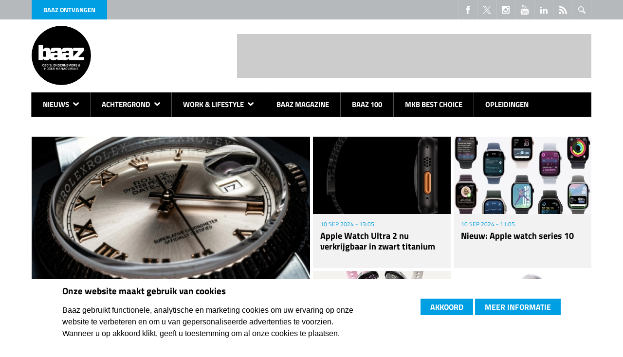

--- FILE ---
content_type: text/html; charset=utf-8
request_url: https://www.baaz.nl/horloge
body_size: 12222
content:
<!DOCTYPE html>
<html class="lng-nl nav no-js" lang="nl" dir="ltr">
<head>
  <title>horloge | Baaz.nl</title>
  <meta charset="utf-8">
  <meta http-equiv="cleartype" content="on">
  <meta http-equiv="X-UA-Compatible" content="IE=edge,chrome=1">
  <meta name="viewport" content="width=device-width, initial-scale=1.0">
  <meta name="format-detection" content="telephone=no">
  <link rel="apple-touch-icon" sizes="180x180" href="/apple-touch-icon.png">
  <link rel="icon" type="image/png" sizes="32x32" href="/favicon-32x32.png">
  <link rel="icon" type="image/png" sizes="16x16" href="/favicon-16x16.png">
  <link rel="manifest" href="/site.webmanifest">
  <link rel="mask-icon" href="/safari-pinned-tab.svg" color="#5bbad5">
  <meta name="msapplication-TileColor" content="#2d89ef">
  <meta name="msapplication-TileImage" content="/mstile-144x144.png">
  <meta name="theme-color" content="#ffffff">
  <meta property="fb:pages" content="216583038363705"/>
  <!--[if IE]><![endif]-->
<link rel="dns-prefetch" href="//csi.gstatic.com" />
<link rel="preconnect" href="//csi.gstatic.com" />
<link rel="dns-prefetch" href="//pubads.g.doubleclick.net" />
<link rel="preconnect" href="//pubads.g.doubleclick.net" />
<link rel="dns-prefetch" href="//partner.googleadservices.com" />
<link rel="preconnect" href="//partner.googleadservices.com" />
<link rel="dns-prefetch" href="//securepubads.g.doubleclick.net" />
<link rel="preconnect" href="//securepubads.g.doubleclick.net" />
<link rel="dns-prefetch" href="//pagead2.googlesyndication.com" />
<link rel="preconnect" href="//pagead2.googlesyndication.com" />
<link rel="dns-prefetch" href="//cm.g.doubleclick.net" />
<link rel="preconnect" href="//cm.g.doubleclick.net" />
<link rel="dns-prefetch" href="//tpc.googlesyndication.com" />
<link rel="preconnect" href="//tpc.googlesyndication.com" />
<link rel="dns-prefetch" href="//www.googletagmanager.com" />
<link rel="preconnect" href="//www.googletagmanager.com" />
<meta http-equiv="Content-Type" content="text/html; charset=utf-8" />
<link rel="canonical" href="https://www.baaz.nl/horloge" />
<link rel="shortlink" href="https://www.baaz.nl/taxonomy/term/17584" />
<link rel="shortcut icon" href="https://www.baaz.nl/sites/all/themes/dfp/favicon.ico" />
<meta name="description" content="Een overzicht van alle artikelen die ooit over horloge zijn verschenen op Baaz" />
<meta name="generator" content="Drupal 7 (https://www.drupal.org)" />
<meta property="og:site_name" content="Baaz.nl" />
<meta property="og:type" content="article" />
<meta property="og:url" content="https://www.baaz.nl/horloge" />
<meta property="og:title" content="horloge" />
<meta property="og:description" content="Een overzicht van alle artikelen die ooit over horloge zijn verschenen op Baaz" />
<meta property="og:image" content="https://www.baaz.nl/sites/all/themes/dfp/images/baaz/logo.svg" />
<meta name="twitter:card" content="summary" />
<meta name="twitter:site" content="@BaazMagazine" />
<meta name="twitter:url" content="https://www.baaz.nl/horloge" />
<meta name="twitter:title" content="horloge" />
<meta name="twitter:description" content="Een overzicht van alle artikelen die ooit over horloge zijn verschenen op Baaz" />
<meta property="og:locale" content="nl_NL" />


  <link rel="stylesheet" href="/sites/default/files/advagg_css/css__DRaaBslXNt9dOS7ZybDrB_Q9SdDeS6ipRN6uVJ-4QdA__RCvXC-xXCGzLtFN3e8D8KXQvzj49cL9zH544_IZPfRY__l_42mb5TcLGJzk3-0jbOApfwBQah9SOGCnnkzcsNN84.css" />


  <link rel="preload" href="/sites/all/themes/dfp/fonts/NaPDcZTIAOhVxoMyOr9n_E7ffHjDGItzYw.woff2" as="font" type="font/woff2" crossorigin>
  <link rel="preload" href="/sites/all/themes/dfp/fonts/NaPecZTIAOhVxoMyOr9n_E7fdMPmDQ.woff2" as="font" type="font/woff2" crossorigin>

    <script async src="https://securepubads.g.doubleclick.net/tag/js/gpt.js"></script>
  <script>
    // GPT slots
    var gptAdSlots = [];

    window.googletag = window.googletag || {cmd: []};
    googletag.cmd.push(function () {
      // Mappings
      var mappingLeaderboard = googletag.sizeMapping()
        .addSize([0, 0], [234, 60])
        .addSize([1024, 200], [468, 60])
        .addSize([1200, 200], [728, 90])
        .build();
      var mappingLeaderboardLarge = googletag.sizeMapping()
        .addSize([0, 0], [234, 60])
        .addSize([1024, 200], [468, 60])
        .addSize([1200, 200], [970, 250])
        .build();
      var mappingContentBottom = googletag.sizeMapping()
        .addSize([0, 0], [234, 60])
        .addSize([360, 200], [[320, 50], [300, 250]])
        .addSize([640, 200], [468, 60])
        .addSize([828, 200], [728, 90])
        .addSize([920, 200], [468, 60])
        .addSize([1050, 200], [728, 90])
        .build();
      var mappingSidebarLeft = googletag.sizeMapping()
        .addSize([0, 0], [240, 400])
        .addSize([1200, 200], [[300, 250], [300, 600]])
        .build();
      var mappingSidebarRight = googletag.sizeMapping()
        .addSize([0, 0], [200, 200])
        .addSize([1200, 200], [[250, 250], [250, 360]])
        .build();
      // Ad Slots
gptAdSlots[0] = googletag.defineSlot('/1007006/baaz_Top_Banner', [[234, 60], [468, 60], [728, 90]], 'div-gpt-ad-digifotopro_Top_Banner').defineSizeMapping(mappingLeaderboard).addService(googletag.pubads());
gptAdSlots[1] = googletag.defineSlot('/1007006/baaz_bottom_banner', [[234, 60], [300, 250], [320, 50], [468, 60], [728, 90]], 'div-gpt-ad-digifotopro_bottom_banner').defineSizeMapping(mappingContentBottom).addService(googletag.pubads());
gptAdSlots[2] = googletag.defineSlot('/1007006/baaz_links_ATF', [[240, 400], [300, 250], [300, 600]], 'div-gpt-ad-digifotopro_links_ATF').defineSizeMapping(mappingSidebarLeft).addService(googletag.pubads());
gptAdSlots[3] = googletag.defineSlot('/1007006/baaz_links_BTF', [[240, 400], [300, 250], [300, 600]], 'div-gpt-ad-digifotopro_links_BTF').defineSizeMapping(mappingSidebarLeft).addService(googletag.pubads());
gptAdSlots[4] = googletag.defineSlot('/1007006/baaz_rechts_ATF', [[200, 200], [250, 250], [250, 360]], 'div-gpt-ad-digifotopro_rechts_ATF').defineSizeMapping(mappingSidebarRight).addService(googletag.pubads());
gptAdSlots[5] = googletag.defineSlot('/1007006/baaz_rechts_BTF', [[200, 200], [250, 250], [250, 360]], 'div-gpt-ad-digifotopro_rechts_BTF').defineSizeMapping(mappingSidebarRight).addService(googletag.pubads());
gptAdSlots[6] = googletag.defineSlot('/1007006/Baaz_Home_Billboard', [[234, 60], [468, 60], [970, 250]], 'div-gpt-ad-digifotopro_Top_Banner-billboard').defineSizeMapping(mappingLeaderboardLarge).addService(googletag.pubads());
      googletag.pubads().setTargeting("responsive", "yes");

      // Collapse a particular div only when an ad is not served to its ad slot
      googletag.pubads().collapseEmptyDivs();

      // Start ad fetching
      googletag.enableServices();
    });
  </script>

  <!-- Google Tag Manager -->
  <script>(function(w,d,s,l,i){w[l]=w[l]||[];w[l].push({'gtm.start':
        new Date().getTime(),event:'gtm.js'});var f=d.getElementsByTagName(s)[0],
      j=d.createElement(s),dl=l!='dataLayer'?'&l='+l:'';j.async=true;j.defer=true;j.src=
      'https://www.googletagmanager.com/gtm.js?id='+i+dl;f.parentNode.insertBefore(j,f);
    })(window,document,'script','dataLayer','GTM-T5QLZXB4');</script>
  <!-- End Google Tag Manager -->

    <script async src="https://pagead2.googlesyndication.com/pagead/js/adsbygoogle.js?client=ca-pub-3044868242811708" crossorigin="anonymous"></script>
</head>
<body class="not-front page-taxonomy page-taxonomy-term page-taxonomy-term- page-taxonomy-term-17584">
<!-- Google Tag Manager (noscript) -->
<noscript><iframe src="https://www.googletagmanager.com/ns.html?id=GTM-T5QLZXB4" height="0" width="0" style="display:none;visibility:hidden"></iframe></noscript>
<!-- End Google Tag Manager (noscript) -->
<svg class="svg-icons" width="0" height="0" version="1.1" xmlns="https://www.w3.org/2000/svg" xmlns:xlink="https://www.w3.org/1999/xlink">
  <symbol id="icon-email" viewBox="0 0 1303 1024">
    <title>Email</title>
    <path class="path1"
          d="M1187.003 1024.243c29.195 0 54.74-9.732 76.149-28.708l-369.311-369.311c-8.758 6.325-17.517 12.408-25.545 18.49-27.735 20.436-50.117 36.25-67.391 47.684s-40.143 23.112-68.851 35.033c-28.708 11.921-55.226 17.76-80.042 17.76h-1.46c-24.815 0-51.334-5.839-80.042-17.76s-51.577-23.599-68.851-35.033c-17.273-11.435-39.656-27.248-67.391-47.684-7.785-5.596-16.3-11.921-25.545-18.49l-368.582 369.068c21.653 19.22 46.955 28.708 76.392 28.708h1070.468z"></path>
    <path class="path2"
          d="M73.473 393.64c-27.735-18.49-52.064-39.413-73.473-63.255v561.752l325.52-325.52c-65.201-45.495-149.136-103.154-252.047-172.978z"></path>
    <path class="path3"
          d="M1230.552 393.64c-99.018 67.148-183.196 124.807-252.533 173.221l325.276 325.276v-561.752c-20.923 23.112-45.008 44.278-72.743 63.255z"></path>
    <path class="path4"
          d="M1187.003 0h-1070.711c-37.466 0-66.174 12.651-86.124 37.71-20.193 25.302-30.168 56.686-30.168 94.639 0 30.654 13.381 63.742 39.899 99.262 26.762 35.763 54.983 63.742 85.151 83.934 16.544 11.678 66.174 46.225 149.136 103.641 44.765 31.141 83.691 58.146 117.265 81.502 28.465 19.95 53.037 36.98 73.473 51.334 2.433 1.703 6.082 4.379 10.948 7.785 5.352 3.649 11.921 8.515 19.95 14.354 15.814 11.435 28.951 20.679 39.169 27.735 10.461 7.055 23.112 14.841 37.71 23.599 14.841 8.758 28.708 15.327 41.846 19.706s25.302 6.569 36.25 6.569h1.46c11.191 0 23.356-2.19 36.25-6.569 13.138-4.379 27.005-10.948 41.846-19.706s27.492-16.544 37.71-23.599c10.461-7.055 23.599-16.3 39.169-27.735 8.272-5.839 14.841-10.705 19.95-14.354 4.866-3.406 8.515-6.082 10.948-7.785 15.814-10.948 40.386-28.221 73.716-51.091 60.335-41.846 149.136-103.641 266.887-185.142 35.277-24.815 64.958-54.497 88.8-89.53 23.842-34.79 35.52-71.527 35.52-109.723 0-32.114-11.435-59.362-34.547-82.231-22.869-22.869-50.117-34.304-81.502-34.304z"></path>
  </symbol>
  <symbol id="icon-phone" viewBox="0 0 1024 1024">
    <title>Phone</title>
    <path class="path1"
          d="M736 0h-448c-52.8 0-96 43.2-96 96v832c0 52.8 43.2 96 96 96h448c52.8 0 96-43.2 96-96v-832c0-52.8-43.2-96-96-96zM384 48h256v32h-256v-32zM512 960c-35.346 0-64-28.654-64-64s28.654-64 64-64 64 28.654 64 64-28.654 64-64 64zM768 768h-512v-640h512v640z"></path>
  </symbol>
  <symbol id="icon-social--linkedin" viewBox="0 0 1024 1024">
    <title>LinkedIn</title>
    <path class="path1"
          d="M384 384h177.106v90.782h2.532c24.64-44.194 84.958-90.782 174.842-90.782 186.946 0 221.52 116.376 221.52 267.734v308.266h-184.61v-273.278c0-65.184-1.334-149.026-96.028-149.026-96.148 0-110.82 70.986-110.82 144.292v278.012h-184.542v-576z"></path>
    <path class="path2" d="M64 384h192v576h-192v-576z"></path>
    <path class="path3"
          d="M256 224c0 53.019-42.981 96-96 96s-96-42.981-96-96c0-53.019 42.981-96 96-96s96 42.981 96 96z"></path>
  </symbol>
  <symbol id="icon-social--facebook" viewBox="0 0 1024 1024">
    <title>FaceBook</title>
    <path class="path1"
          d="M608 192h160v-192h-160c-123.514 0-224 100.486-224 224v96h-128v192h128v512h192v-512h160l32-192h-192v-96c0-17.346 14.654-32 32-32z"></path>
  </symbol>
  <symbol id="icon-social--twitter" viewBox="0 0 300 300">
    <title>X</title>
    <path d="M178.57 127.15 290.27 0h-26.46l-97.03 110.38L89.34 0H0l117.13 166.93L0 300.25h26.46l102.4-116.59 81.8 116.59h89.34M36.01 19.54H76.66l187.13 262.13h-40.66"/>
  </symbol>
  <symbol id="icon-social--instagram" viewBox="0 0 1024 1024">
    <title>Instagram</title>
    <path class="path1"
          d="M928 0h-832c-52.8 0-96 43.2-96 96v832c0 52.8 43.2 96 96 96h832c52.8 0 96-43.2 96-96v-832c0-52.8-43.2-96-96-96zM704 160c0-17.6 14.4-32 32-32h128c17.6 0 32 14.4 32 32v128c0 17.6-14.4 32-32 32h-128c-17.6 0-32-14.4-32-32v-128zM512 320c106 0 192 86 192 192s-86 192-192 192c-106 0-192-86-192-192s86-192 192-192zM896 864v0c0 17.6-14.4 32-32 32h-704c-17.6 0-32-14.4-32-32v0-416h70.4c-4.2 20.6-6.4 42-6.4 64 0 176.8 143.2 320 320 320s320-143.2 320-320c0-22-2.2-43.4-6.4-64h70.4v416z"></path>
  </symbol>
  <symbol id="icon-social--youtube" viewBox="0 0 878 1024">
    <title>YouTube</title>
    <path class="path1"
          d="M554.857 710.857v120.571q0 38.286-22.286 38.286-13.143 0-25.714-12.571v-172q12.571-12.571 25.714-12.571 22.286 0 22.286 38.286zM748 711.429v26.286h-51.429v-26.286q0-38.857 25.714-38.857t25.714 38.857zM196 586.857h61.143v-53.714h-178.286v53.714h60v325.143h57.143v-325.143zM360.571 912h50.857v-282.286h-50.857v216q-17.143 24-32.571 24-10.286 0-12-12-0.571-1.714-0.571-20v-208h-50.857v223.429q0 28 4.571 41.714 6.857 21.143 33.143 21.143 27.429 0 58.286-34.857v30.857zM605.714 827.429v-112.571q0-41.714-5.143-56.571-9.714-32-40.571-32-28.571 0-53.143 30.857v-124h-50.857v378.857h50.857v-27.429q25.714 31.429 53.143 31.429 30.857 0 40.571-31.429 5.143-15.429 5.143-57.143zM798.857 821.714v-7.429h-52q0 29.143-1.143 34.857-4 20.571-22.857 20.571-26.286 0-26.286-39.429v-49.714h102.286v-58.857q0-45.143-15.429-66.286-22.286-29.143-60.571-29.143-38.857 0-61.143 29.143-16 21.143-16 66.286v98.857q0 45.143 16.571 66.286 22.286 29.143 61.714 29.143 41.143 0 61.714-30.286 10.286-15.429 12-30.857 1.143-5.143 1.143-33.143zM451.429 300v-120q0-39.429-24.571-39.429t-24.571 39.429v120q0 40 24.571 40t24.571-40zM862.286 729.143q0 133.714-14.857 200-8 33.714-33.143 56.571t-58.286 26.286q-105.143 12-317.143 12t-317.143-12q-33.143-3.429-58.571-26.286t-32.857-56.571q-14.857-64-14.857-200 0-133.714 14.857-200 8-33.714 33.143-56.571t58.857-26.857q104.571-11.429 316.571-11.429t317.143 11.429q33.143 4 58.571 26.857t32.857 56.571q14.857 64 14.857 200zM292 0h58.286l-69.143 228v154.857h-57.143v-154.857q-8-42.286-34.857-121.143-21.143-58.857-37.143-106.857h60.571l40.571 150.286zM503.429 190.286v100q0 46.286-16 67.429-21.143 29.143-60.571 29.143-38.286 0-60-29.143-16-21.714-16-67.429v-100q0-45.714 16-66.857 21.714-29.143 60-29.143 39.429 0 60.571 29.143 16 21.143 16 66.857zM694.857 97.714v285.143h-52v-31.429q-30.286 35.429-58.857 35.429-26.286 0-33.714-21.143-4.571-13.714-4.571-42.857v-225.143h52v209.714q0 18.857 0.571 20 1.714 12.571 12 12.571 15.429 0 32.571-24.571v-217.714h52z"></path>
  </symbol>
  <symbol id="icon-search" viewBox="0 0 1024 1024">
    <title>Search</title>
    <path class="path1"
          d="M767.251 383.625c0-211.793-171.832-383.625-383.625-383.625s-383.625 171.832-383.625 383.625c0 211.793 171.832 383.625 383.625 383.625s383.625-171.832 383.625-383.625v0zM383.625 671.344c-158.595 0-287.719-129.124-287.719-287.719s129.124-287.719 287.719-287.719c158.595 0 287.719 129.124 287.719 287.719s-129.124 287.719-287.719 287.719v0z"></path>
    <path class="path2"
          d="M995.028 859.411l-279.727-282.224c-34.966 54.447-81.171 100.652-135.618 135.618l279.727 282.224c37.463 37.463 98.154 37.463 135.618 0s37.463-98.154 0-135.618v0z"></path>
  </symbol>
  <symbol id="icon-arrow" viewBox="0 0 631 1024">
    <title>Arrow</title>
    <path class="path1"
          d="M127.308 1018.465c-30.443 0-63.654-11.070-85.795-35.978-49.816-47.049-52.584-127.308-5.535-179.892l282.292-296.13-282.292-293.362c-49.816-49.816-47.049-130.076 2.768-177.124s130.076-47.049 177.124 2.768l365.319 381.924c47.049 49.816 47.049 124.541 0 174.357l-362.551 384.692c-24.908 24.908-58.119 38.746-91.33 38.746v0z"></path>
  </symbol>
  <symbol id="icon-social--feed" viewBox="0 0 1024 1024">
    <title>Feed</title>
    <path class="path1"
          d="M136.294 750.93c-75.196 0-136.292 61.334-136.292 136.076 0 75.154 61.1 135.802 136.292 135.802 75.466 0 136.494-60.648 136.494-135.802-0.002-74.742-61.024-136.076-136.494-136.076zM0.156 347.93v196.258c127.784 0 247.958 49.972 338.458 140.512 90.384 90.318 140.282 211.036 140.282 339.3h197.122c-0.002-372.82-303.282-676.070-675.862-676.070zM0.388 0v196.356c455.782 0 826.756 371.334 826.756 827.644h196.856c0-564.47-459.254-1024-1023.612-1024z"></path>
  </symbol>
</svg>


<div class="nav-bar">
      <nav class="nav-main ">
  <div class="container">
      <ul class="nav-main__list nav-main__list--level0">
                  <li
          class="nav-main__item nav-main__item--level0 nav-main__item--has-sub">
                    <a href="/nieuws"
                         class="nav-main__link nav-main__link--level0">
                        Nieuws
                          <svg class="icon-arrow">
  <use xlink:href="#icon-arrow"></use>
</svg>
                                  </a>
                                  <ul class="nav-main__list nav-main__list--level1">
                  <li
          class="nav-main__item nav-main__item--level1">
                    <a href="/carriere"
                         class="nav-main__link nav-main__link--level1">
                          <svg class="icon-arrow">
  <use xlink:href="#icon-arrow"></use>
</svg>
                        Carrière
                                  </a>
                            </li>
                        <li
          class="nav-main__item nav-main__item--level1">
                    <a href="/crowdfunding"
                         class="nav-main__link nav-main__link--level1">
                          <svg class="icon-arrow">
  <use xlink:href="#icon-arrow"></use>
</svg>
                        Crowdfunding
                                  </a>
                            </li>
                        <li
          class="nav-main__item nav-main__item--level1">
                    <a href="/overnames"
                         class="nav-main__link nav-main__link--level1">
                          <svg class="icon-arrow">
  <use xlink:href="#icon-arrow"></use>
</svg>
                        Overnames
                                  </a>
                            </li>
                        <li
          class="nav-main__item nav-main__item--level1">
                    <a href="/partnerships"
                         class="nav-main__link nav-main__link--level1">
                          <svg class="icon-arrow">
  <use xlink:href="#icon-arrow"></use>
</svg>
                        Partnerships
                                  </a>
                            </li>
                                </ul>

                  </li>
                        <li
          class="nav-main__item nav-main__item--level0 nav-main__item--has-sub">
                    <a href="/achtergrond"
                         class="nav-main__link nav-main__link--level0">
                        Achtergrond
                          <svg class="icon-arrow">
  <use xlink:href="#icon-arrow"></use>
</svg>
                                  </a>
                                  <ul class="nav-main__list nav-main__list--level1">
                  <li
          class="nav-main__item nav-main__item--level1">
                    <a href="/arbeidsmarkt"
                         class="nav-main__link nav-main__link--level1">
                          <svg class="icon-arrow">
  <use xlink:href="#icon-arrow"></use>
</svg>
                        Arbeidsmarkt
                                  </a>
                            </li>
                        <li
          class="nav-main__item nav-main__item--level1">
                    <a href="/automotive"
                         class="nav-main__link nav-main__link--level1">
                          <svg class="icon-arrow">
  <use xlink:href="#icon-arrow"></use>
</svg>
                        Automotive
                                  </a>
                            </li>
                        <li
          class="nav-main__item nav-main__item--level1">
                    <a href="/columns"
                         class="nav-main__link nav-main__link--level1">
                          <svg class="icon-arrow">
  <use xlink:href="#icon-arrow"></use>
</svg>
                        Columns
                                  </a>
                            </li>
                        <li
          class="nav-main__item nav-main__item--level1">
                    <a href="/e-commerce"
                         class="nav-main__link nav-main__link--level1">
                          <svg class="icon-arrow">
  <use xlink:href="#icon-arrow"></use>
</svg>
                        E-commerce
                                  </a>
                            </li>
                        <li
          class="nav-main__item nav-main__item--level1">
                    <a href="/finance"
                         class="nav-main__link nav-main__link--level1">
                          <svg class="icon-arrow">
  <use xlink:href="#icon-arrow"></use>
</svg>
                        Finance
                                  </a>
                            </li>
                        <li
          class="nav-main__item nav-main__item--level1">
                    <a href="/leadership-management"
                         class="nav-main__link nav-main__link--level1">
                          <svg class="icon-arrow">
  <use xlink:href="#icon-arrow"></use>
</svg>
                        Leadership & Management
                                  </a>
                            </li>
                        <li
          class="nav-main__item nav-main__item--level1">
                    <a href="/marketing-sales"
                         class="nav-main__link nav-main__link--level1">
                          <svg class="icon-arrow">
  <use xlink:href="#icon-arrow"></use>
</svg>
                        Marketing & Sales
                                  </a>
                            </li>
                        <li
          class="nav-main__item nav-main__item--level1">
                    <a href="/mvo"
                         class="nav-main__link nav-main__link--level1">
                          <svg class="icon-arrow">
  <use xlink:href="#icon-arrow"></use>
</svg>
                        MVO
                                  </a>
                            </li>
                        <li
          class="nav-main__item nav-main__item--level1">
                    <a href="/ondernemen"
                         class="nav-main__link nav-main__link--level1">
                          <svg class="icon-arrow">
  <use xlink:href="#icon-arrow"></use>
</svg>
                        Ondernemen
                                  </a>
                            </li>
                        <li
          class="nav-main__item nav-main__item--level1">
                    <a href="/tech"
                         class="nav-main__link nav-main__link--level1">
                          <svg class="icon-arrow">
  <use xlink:href="#icon-arrow"></use>
</svg>
                        Tech
                                  </a>
                            </li>
                                </ul>

                  </li>
                        <li
          class="nav-main__item nav-main__item--level0 nav-main__item--has-sub">
                    <a href="/work-lifestyle"
                         class="nav-main__link nav-main__link--level0">
                        Work & Lifestyle
                          <svg class="icon-arrow">
  <use xlink:href="#icon-arrow"></use>
</svg>
                                  </a>
                                  <ul class="nav-main__list nav-main__list--level1">
                  <li
          class="nav-main__item nav-main__item--level1">
                    <a href="/hybride-werken"
                         class="nav-main__link nav-main__link--level1">
                          <svg class="icon-arrow">
  <use xlink:href="#icon-arrow"></use>
</svg>
                        Hybride werken
                                  </a>
                            </li>
                        <li
          class="nav-main__item nav-main__item--level1">
                    <a href="/apparel"
                         class="nav-main__link nav-main__link--level1">
                          <svg class="icon-arrow">
  <use xlink:href="#icon-arrow"></use>
</svg>
                        Apparel
                                  </a>
                            </li>
                        <li
          class="nav-main__item nav-main__item--level1">
                    <a href="/art-culture"
                         class="nav-main__link nav-main__link--level1">
                          <svg class="icon-arrow">
  <use xlink:href="#icon-arrow"></use>
</svg>
                        Art & Culture
                                  </a>
                            </li>
                        <li
          class="nav-main__item nav-main__item--level1">
                    <a href="/boeken"
                         class="nav-main__link nav-main__link--level1">
                          <svg class="icon-arrow">
  <use xlink:href="#icon-arrow"></use>
</svg>
                        Boeken
                                  </a>
                            </li>
                        <li
          class="nav-main__item nav-main__item--level1">
                    <a href="/films-series"
                         class="nav-main__link nav-main__link--level1">
                          <svg class="icon-arrow">
  <use xlink:href="#icon-arrow"></use>
</svg>
                        Films & Series 
                                  </a>
                            </li>
                        <li
          class="nav-main__item nav-main__item--level1">
                    <a href="/gear-gadgets"
                         class="nav-main__link nav-main__link--level1">
                          <svg class="icon-arrow">
  <use xlink:href="#icon-arrow"></use>
</svg>
                        Gear & Gadgets
                                  </a>
                            </li>
                        <li
          class="nav-main__item nav-main__item--level1">
                    <a href="/mobile-apps"
                         class="nav-main__link nav-main__link--level1">
                          <svg class="icon-arrow">
  <use xlink:href="#icon-arrow"></use>
</svg>
                        Mobile & Apps
                                  </a>
                            </li>
                        <li
          class="nav-main__item nav-main__item--level1">
                    <a href="/podcasts"
                         class="nav-main__link nav-main__link--level1">
                          <svg class="icon-arrow">
  <use xlink:href="#icon-arrow"></use>
</svg>
                        Podcasts
                                  </a>
                            </li>
                        <li
          class="nav-main__item nav-main__item--level1">
                    <a href="/travel"
                         class="nav-main__link nav-main__link--level1">
                          <svg class="icon-arrow">
  <use xlink:href="#icon-arrow"></use>
</svg>
                        Travel
                                  </a>
                            </li>
                        <li
          class="nav-main__item nav-main__item--level1">
                    <a href="/events"
                         class="nav-main__link nav-main__link--level1">
                          <svg class="icon-arrow">
  <use xlink:href="#icon-arrow"></use>
</svg>
                        Events
                                  </a>
                            </li>
                                </ul>

                  </li>
                        <li
          class="nav-main__item nav-main__item--level0">
                    <a href="/baaz-magazine"
                         class="nav-main__link nav-main__link--level0">
                        Baaz Magazine
                                  </a>
                            </li>
                        <li
          class="nav-main__item nav-main__item--level0">
                    <a href="/baaz-100"
                         class="nav-main__link nav-main__link--level0">
                        Baaz 100
                                  </a>
                            </li>
                        <li
          class="nav-main__item nav-main__item--level0">
                    <a href="/mkb-best-choice-2024"
                         class="nav-main__link nav-main__link--level0">
                        MKB Best Choice
                                  </a>
                            </li>
                        <li
          class="nav-main__item nav-main__item--level0">
                    <a href="/opleidingen"
                         class="nav-main__link nav-main__link--level0">
                        Opleidingen
                                  </a>
                            </li>
                                </ul>

  </div>
</nav>



    <div class="container">
    
<span class="button-magazine"><a href="https://read.clipboardmedia.nl/product/50" rel="noopener noreferrer" target="_blank">Baaz ontvangen</a></span>
<div class="search JS-nav-search">
  <div class="button button--border-light button--square-large">
    <svg class="icon-search">
  <use xlink:href="#icon-search"></use>
</svg>
    <div class="icon-cross">
      <span class="icon-cross__bar"></span>
      <span class="icon-cross__bar"></span>
    </div>
  </div>
  
  <form action="/horloge" method="post" id="search-api-page-search-form-zoek-pagina" accept-charset="UTF-8"><div><div class="form-item form-type-textfield form-item-keys-1">
  <label class="element-invisible" for="edit-keys-1">Trefwoorden invoeren </label>
 <input placeholder="Trefwoorden invoeren" type="text" id="edit-keys-1" name="keys_1" value="" size="15" maxlength="128" class="form-text" />
</div>
<input type="hidden" name="id" value="1" />
<input type="submit" id="edit-submit-1" name="op" value="Zoeken" class="form-submit" /><input type="hidden" name="form_build_id" value="form-b1BljgLmyXsYWyHfjhEarX7lu-2_GL5vxEnMWDzkoHI" />
<input type="hidden" name="form_id" value="search_api_page_search_form_zoek_pagina" />
</div></form>
</div>

<div class="clipboard_blocks_socialicons">
  <div class="social-media clearfix">
    <a href="https://www.facebook.com/baazmag" target="_blank" title="Volg ons op Facebook">
      <svg class="icon-social--facebook">
  <use xlink:href="#icon-social--facebook"></use>
</svg>
    </a>
    <a href="https://twitter.com/baazmagazine" target="_blank" title="Volg ons op X">
      <svg class="icon-social--twitter">
  <use xlink:href="#icon-social--twitter"></use>
</svg>
    </a>
    <a href="https://www.instagram.com/explore/tags/baazmagazine/" target="_blank" title="Volg ons op Instagram">
      <svg class="icon-social--instagram">
  <use xlink:href="#icon-social--instagram"></use>
</svg>
    </a>
    <a href="https://www.youtube.com/channel/UCwK-XVw9b72ls-RFSUspGZg" target="_blank" title="Volg ons op Youtube">
      <svg class="icon-social--youtube">
  <use xlink:href="#icon-social--youtube"></use>
</svg>
    </a>
    <a href="https://www.linkedin.com/company/baaz-magazine" target="_blank" title="Volg ons op LinkedIn">
      <svg class="icon-social--linkedin">
  <use xlink:href="#icon-social--linkedin"></use>
</svg>
    </a>
    <a href="/feed" target="_blank" title="Volg onze Feed">
      <svg class="icon-social--feed">
  <use xlink:href="#icon-social--feed"></use>
</svg>
    </a>
  </div>
</div>











  </div>
</div>

  <header id="page-header" >
    <div class="container clearfix">
              <a href="/">
  <img class="logo" src="/sites/all/themes/dfp/images/baaz/logo.svg" alt="baaz" height="122" width="122">
</a>


                    <div class="banner--top">
          <div class="inner">
            <div id="div-gpt-ad-digifotopro_Top_Banner">
              <script>
                googletag.cmd.push(function () {
                  googletag.display('div-gpt-ad-digifotopro_Top_Banner');
                });
              </script>
            </div>
          </div>
        </div>
      
      <button class="nav-toggle JS-nav-toggle" aria-label="Mobile Menu Toggle">
        <span class="menu-icon-bar"></span>
        <span class="menu-icon-bar"></span>
        <span class="menu-icon-bar"></span>
      </button>

    </div>
  </header>

<div class="container" id="page">
        
      <div class="drupal-tabs">
      
    </div>
  
                  
  <div class="row  " id="page-content">
                <div role="main" class="
                      column
                      page-content__main
                  " id="page-content__main">
                              <div class="view-clipb-taxonomy-term view-dom-id-943ecb4b35ff2d8611d103664d3d1d9b">
           
                        
                    <h1 class="element-invisible">Overzicht horloge </h1>
<div class="grid-index">
  <div class="grid-index__row grid-index__row--emphasized">
    <div class="grid-index__item grid-index__item--emphasized">
        <div class="grid-index__bg">
    <div>
      <a href="/4-onmiskenbare-voordelen-van-de-rolex-datejust-waarom-dit-horloge-jouw-investering-waard-is" aria-label="4 onmiskenbare voordelen van de Rolex Datejust: Waarom dit horloge jouw investering waard is">
                  <picture class="grid-index__image">
                                                    <source srcset="https://www.baaz.nl/sites/default/files/styles/grid-index-emphasized/public/pexels-lehel-4276458.jpg.webp" width="572" height="378" alt="4 onmiskenbare voordelen van de Rolex Datejust: Waarom dit horloge jouw investering waard is" title="4 onmiskenbare voordelen van de Rolex Datejust: Waarom dit horloge jouw investering waard is"></source>  <img src="https://www.baaz.nl/sites/default/files/styles/grid-index-emphasized/public/pexels-lehel-4276458.jpg?itok=qAT9LNZW&amp;c=7d359447839f89ca2ab6210a77858635" width="572" height="378" alt="4 onmiskenbare voordelen van de Rolex Datejust: Waarom dit horloge jouw investering waard is" title="4 onmiskenbare voordelen van de Rolex Datejust: Waarom dit horloge jouw investering waard is">
                      </picture>
              </a>
    </div>
    <div class="grid-index__info">
      <div class="meta">
        <time class="float-left display-contents">26 mrt 2025 - 15:54</time>
      </div>
      <a href="/4-onmiskenbare-voordelen-van-de-rolex-datejust-waarom-dit-horloge-jouw-investering-waard-is" aria-label="4 onmiskenbare voordelen van de Rolex Datejust: Waarom dit horloge jouw investering waard is" class="no-link-ui">
        <h2>4 onmiskenbare voordelen van de Rolex Datejust: Waarom dit horloge jouw investering waard is</h2>
      </a>
    </div>
  </div>
    </div>
    <div class="grid-index__item">
      <div class="grid-index__row">
        <div class="grid-index__item">
            <div class="grid-index__bg">
    <div>
      <a href="/apple-watch-ultra-2-nu-verkrijgbaar-in-zwart-titanium" aria-label="Apple Watch Ultra 2 nu verkrijgbaar in zwart titanium">
                                      <picture class="grid-index__image">
              <source srcset="https://www.baaz.nl/sites/default/files/styles/grid-index/public/schermafbeelding_2024-09-10_om_11.14.33.png.webp" width="283" height="159" alt="www.apple.com/nl/apple-watch-ultra-2/" title="www.apple.com/nl/apple-watch-ultra-2/"></source>  <img class="b-lazy" src="[data-uri]" loading="lazy" data-src="https://www.baaz.nl/sites/default/files/styles/grid-index/public/schermafbeelding_2024-09-10_om_11.14.33.png?itok=rNLlp5Ls&amp;c=103c70fd1d7f1a7712cdd808b7352836" width="283" height="159" alt="www.apple.com/nl/apple-watch-ultra-2/" title="www.apple.com/nl/apple-watch-ultra-2/">
          </picture>
              </a>
    </div>
    <div class="grid-index__info">
      <div class="meta">
        <time class="float-left display-contents">10 sep 2024 - 13:05</time>
      </div>
      <a href="/apple-watch-ultra-2-nu-verkrijgbaar-in-zwart-titanium" aria-label="Apple Watch Ultra 2 nu verkrijgbaar in zwart titanium" class="no-link-ui">
        <h2>Apple Watch Ultra 2 nu verkrijgbaar in zwart titanium</h2>
      </a>
    </div>
  </div>
        </div>
        <div class="grid-index__item">
            <div class="grid-index__bg">
    <div>
      <a href="/nieuw-apple-watch-series-10" aria-label="Nieuw: Apple watch series 10">
                                      <picture class="grid-index__image">
              <source srcset="https://www.baaz.nl/sites/default/files/styles/grid-index/public/schermafbeelding_2024-09-10_om_10.57.45.png.webp" width="283" height="159" alt="Apple heeft vandaag de Apple Watch Series 10 onthuld." title="Apple heeft vandaag de Apple Watch Series 10 onthuld."></source>  <img class="b-lazy" src="[data-uri]" loading="lazy" data-src="https://www.baaz.nl/sites/default/files/styles/grid-index/public/schermafbeelding_2024-09-10_om_10.57.45.png?itok=toJPZPj7" width="283" height="159" alt="Apple heeft vandaag de Apple Watch Series 10 onthuld." title="Apple heeft vandaag de Apple Watch Series 10 onthuld.">
          </picture>
              </a>
    </div>
    <div class="grid-index__info">
      <div class="meta">
        <time class="float-left display-contents">10 sep 2024 - 11:05</time>
      </div>
      <a href="/nieuw-apple-watch-series-10" aria-label="Nieuw: Apple watch series 10" class="no-link-ui">
        <h2>Nieuw: Apple watch series 10</h2>
      </a>
    </div>
  </div>
        </div>
      </div>
      <div class="grid-index__row">
        <div class="grid-index__item">
            <div class="grid-index__bg">
    <div>
      <a href="/pixel-watch-3-de-combinatie-van-stijl-en-functionaliteit" aria-label="Pixel Watch 3: De combinatie van stijl en functionaliteit">
                                      <picture class="grid-index__image">
              <source srcset="https://www.baaz.nl/sites/default/files/styles/grid-index/public/watch.png.webp" width="283" height="159" alt="Google Pixel Watch 3" title="Google Pixel Watch 3"></source>  <img class="b-lazy" src="[data-uri]" loading="lazy" data-src="https://www.baaz.nl/sites/default/files/styles/grid-index/public/watch.png?itok=xGuPiIRu" width="283" height="159" alt="Google Pixel Watch 3" title="Google Pixel Watch 3">
          </picture>
              </a>
    </div>
    <div class="grid-index__info">
      <div class="meta">
        <time class="float-left display-contents">10 sep 2024 - 10:05</time>
      </div>
      <a href="/pixel-watch-3-de-combinatie-van-stijl-en-functionaliteit" aria-label="Pixel Watch 3: De combinatie van stijl en functionaliteit" class="no-link-ui">
        <h2>Pixel Watch 3: De combinatie van stijl en functionaliteit</h2>
      </a>
    </div>
  </div>
        </div>
        <div class="grid-index__item">
            <div class="grid-index__bg">
    <div>
      <a href="/hublot-en-daniel-arsham-herdefinieren-het-zakhorloge-met-de-arsham-droplet" aria-label="Hublot en Daniel Arsham herdefiniëren het zakhorloge met de Arsham Droplet">
                                      <picture class="grid-index__image">
              <source srcset="https://www.baaz.nl/sites/default/files/styles/grid-index/public/unnamed_2_22.png.webp" width="283" height="159" alt="Hublot en Daniel Arsham herdefiniëren het zakhorloge met de Arsham Droplet" title="Hublot en Daniel Arsham herdefiniëren het zakhorloge met de Arsham Droplet"></source>  <img class="b-lazy" src="[data-uri]" loading="lazy" data-src="https://www.baaz.nl/sites/default/files/styles/grid-index/public/unnamed_2_22.png?itok=rPucOkWO&amp;c=1a4244a686138af3429c291e1e2ded8d" width="283" height="159" alt="Hublot en Daniel Arsham herdefiniëren het zakhorloge met de Arsham Droplet" title="Hublot en Daniel Arsham herdefiniëren het zakhorloge met de Arsham Droplet">
          </picture>
              </a>
    </div>
    <div class="grid-index__info">
      <div class="meta">
        <time class="float-left display-contents">11 jun 2024 - 12:05</time>
      </div>
      <a href="/hublot-en-daniel-arsham-herdefinieren-het-zakhorloge-met-de-arsham-droplet" aria-label="Hublot en Daniel Arsham herdefiniëren het zakhorloge met de Arsham Droplet" class="no-link-ui">
        <h2>Hublot en Daniel Arsham herdefiniëren het zakhorloge met de Arsham Droplet</h2>
      </a>
    </div>
  </div>
        </div>
      </div>
    </div>
  </div>

  <div class="grid-index__row">
    <div class="grid-index__item">
          </div>

    <div class="grid-index__item">
          </div>
    <div class="grid-index__item">
          </div>
    <div class="grid-index__item">
          </div>
  </div>

  <div class="grid-index__row grid-index__row--emphasized">
    <div class="grid-index__item">
      <div class="grid-index__row">
        <div class="grid-index__item">
                  </div>
        <div class="grid-index__item">
                  </div>
      </div>
      <div class="grid-index__row">
        <div class="grid-index__item">
                  </div>
        <div class="grid-index__item">
                  </div>
      </div>
    </div>
    <div class="grid-index__item grid-index__item--emphasized">
          </div>
  </div>

  <div class="grid-index__row">
    <div class="grid-index__item">
          </div>
    <div class="grid-index__item">
          </div>
    <div class="grid-index__item">
          </div>
    <div class="grid-index__item">
          </div>
  </div>

</div>

                

                
        
            </div>


                </div>
              </div>

      <div class="banner--bottom">
  <div id="div-gpt-ad-digifotopro_bottom_banner">
    <label class="article-label">
      <span class="article-label__text">Advertentie</span>
    </label>
    <script>
      googletag.cmd.push(function () {
        googletag.display('div-gpt-ad-digifotopro_bottom_banner');
      });
    </script>
  </div>
</div>
  </div>

  <footer role="contentinfo" id="page-footer" class="bg-dark-grey">
    <div class="container">
      <div class="row">
        <div class="column small-12 medium-6 large-8">
          <h2 class="text-size-70">Contact</h2>
          <div class="row">
            <div class="column small-12 large-5 xlarge-5 margin-b-small">
              
<p>
	<strong>Clipboard Media &amp; Content</strong>
</p>

<p>
	Delftweg 147
</p>

<p>
	2289 BD Rijswijk
</p>


              <p class="copyright show-for-large">
                <small>&copy; Clipboard Publishing 2026</small>
              </p>
            </div>
            <div class="column small-12 large-7 xlarge-7">
              <p>
                <a href="tel:+31157600700">
                  <svg class="icon-phone">
  <use xlink:href="#icon-phone"></use>
</svg>
<strong>015 - 7600 700</strong>
                </a>
                <a href="mailto:info@clipboardmedia.nl">
                  <svg class="icon-email">
  <use xlink:href="#icon-email"></use>
</svg>
info@clipboardmedia.nl
                </a>
                <br>
              </p>
              
<div class="clipboard_blocks_socialicons">
  <div class="social-media clearfix">
    <a href="https://www.facebook.com/baazmag" target="_blank" title="Volg ons op Facebook">
      <svg class="icon-social--facebook">
  <use xlink:href="#icon-social--facebook"></use>
</svg>
    </a>
    <a href="https://twitter.com/baazmagazine" target="_blank" title="Volg ons op X">
      <svg class="icon-social--twitter">
  <use xlink:href="#icon-social--twitter"></use>
</svg>
    </a>
    <a href="https://www.instagram.com/explore/tags/baazmagazine/" target="_blank" title="Volg ons op Instagram">
      <svg class="icon-social--instagram">
  <use xlink:href="#icon-social--instagram"></use>
</svg>
    </a>
    <a href="https://www.youtube.com/channel/UCwK-XVw9b72ls-RFSUspGZg" target="_blank" title="Volg ons op Youtube">
      <svg class="icon-social--youtube">
  <use xlink:href="#icon-social--youtube"></use>
</svg>
    </a>
    <a href="https://www.linkedin.com/company/baaz-magazine" target="_blank" title="Volg ons op LinkedIn">
      <svg class="icon-social--linkedin">
  <use xlink:href="#icon-social--linkedin"></use>
</svg>
    </a>
    <a href="/feed" target="_blank" title="Volg onze Feed">
      <svg class="icon-social--feed">
  <use xlink:href="#icon-social--feed"></use>
</svg>
    </a>
  </div>
</div>










            </div>
          </div>
        </div>
        <div class="column small-12 medium-6 large-4 margin-b-small">
          
<div class="form-newsletter-subscribe newsletter-signup-form-wrapper">
	<h2 class="text-size-70">
		Nieuwsbrief
	</h2>
	<a class="button button--small bg-primary" href="https://mailing.clipboardmedia.nl/mailcamp/subscribeform.php?form=1&amp;token=9b4cd41a406ec8896e33239ea7966e171467710586" target="_blank">Aanmelden</a>
</div>

<p>
	<a href="https://clipboardmedia.nl/files/CM%20-%20Algemene%20voorwaarden%20-%20Baaz.pdf">Privacy statement</a>
</p>


        </div>
        <div class="hide-for-large column small-12 margin-b-small">
          <p class="copyright text-center">
            <small>&copy; Clipboard Publishing&nbsp;2026</small>
          </p>
        </div>
      </div>
    </div>
  </footer>

<script src="/sites/default/files/advagg_js/js__0qxRfxmzvVUTMiof_Hawjf_RyyAWf5AJD-nJKOBr_L4__iFOn2_slPc2qIN-EnQAZ4aRaml19S5d4ds8DiDFNGzs__l_42mb5TcLGJzk3-0jbOApfwBQah9SOGCnnkzcsNN84.js"></script>
<script src="//partner.googleadservices.com/gampad/google_service.js"></script>
<script>GS_googleAddAdSenseService("ca-pub-3044868242811708"); GS_googleEnableAllServices();</script>
<script>GA_googleFetchAds();</script>
<script src="/sites/default/files/advagg_js/js__dr_IfKsddKA6bKhaQFbTdNd-rknQIUpxRAkgAXfhQNU__mj14Xz4R8jg_FKi5kOhO8X7yLzCufF4Dl_2IxkUyW1Q__l_42mb5TcLGJzk3-0jbOApfwBQah9SOGCnnkzcsNN84.js"></script>
<script async="async" src="https://www.googletagmanager.com/gtag/js?id=G-E4SYJ7W4W2"></script>
<script>window.dataLayer = window.dataLayer || [];function gtag(){dataLayer.push(arguments)};gtag("js", new Date());gtag("set", "developer_id.dMDhkMT", true);gtag("config", "G-E4SYJ7W4W2", {"groups":"default","linker":{"domains":["www.baaz.nl"]}});</script>
<script src="/sites/default/files/advagg_js/js__fQNm45Zx4IzIba_aUli-QBhfSiwLApz51VKdDsRywt4__MeQ2hZZ0m6tVnqnoo7zX6uHtOup_Y4E8Sox6RMlhNtw__l_42mb5TcLGJzk3-0jbOApfwBQah9SOGCnnkzcsNN84.js"></script>
<script>jQuery.extend(Drupal.settings,{"basePath":"\/","pathPrefix":"","setHasJsCookie":0,"ajaxPageState":{"theme":"dfp","theme_token":"LkHQA_e3eD61JmkIZaxTf7G06MGVxzdnwtDo_VXK6Ik","css":{"modules\/system\/system.base.css":1,"modules\/system\/system.menus.css":1,"modules\/system\/system.messages.css":1,"modules\/system\/system.theme.css":1,"sites\/all\/modules\/blazy\/css\/blazy.css":1,"sites\/all\/modules\/blazy\/css\/components\/blazy.column.css":1,"sites\/all\/modules\/blazy\/css\/components\/blazy.filter.css":1,"sites\/all\/modules\/blazy\/css\/components\/blazy.grid.css":1,"sites\/all\/modules\/blazy\/css\/components\/blazy.ratio.css":1,"sites\/all\/modules\/blazy\/css\/components\/blazy.loading.css":1,"sites\/all\/modules\/clipboard\/banners\/banner_takeover_links\/banner_takeover_links.css":1,"sites\/all\/modules\/clipboard\/banners\/banner_takeover_rechts\/banner_takeover_rechts.css":1,"sites\/all\/modules\/clipboard\/banners\/banner_takeover_top\/banner_takeover_top.css":1,"modules\/field\/theme\/field.css":1,"modules\/node\/node.css":1,"modules\/search\/search.css":1,"modules\/user\/user.css":1,"sites\/all\/modules\/extlink\/css\/extlink.css":1,"sites\/all\/modules\/views\/css\/views.css":1,"sites\/all\/modules\/ckeditor\/css\/ckeditor.css":1,"sites\/all\/modules\/media\/modules\/media_wysiwyg\/css\/media_wysiwyg.base.css":1,"sites\/all\/modules\/ctools\/css\/ctools.css":1,"sites\/all\/modules\/clipboard\/banners\/leaderboard_logo_article\/leaderboard_logo_article.css":1,"sites\/all\/modules\/eu_cookie_compliance\/css\/eu_cookie_compliance.bare.css":1,"sites\/all\/themes\/solid_theme\/css\/theme.css":1,"sites\/all\/themes\/dfp\/css\/baaz.css":1},"js":{"sites\/all\/modules\/eu_cookie_compliance\/js\/eu_cookie_compliance.min.js":1,"sites\/all\/modules\/jquery_update\/replace\/jquery\/1.12\/jquery.min.js":1,"misc\/jquery-extend-3.4.0.js":1,"misc\/jquery-html-prefilter-3.5.0-backport.js":1,"misc\/jquery.once.js":1,"misc\/drupal.js":1,"sites\/all\/modules\/jquery_update\/js\/jquery_browser.js":1,"sites\/all\/libraries\/blazy\/blazy.min.js":1,"sites\/all\/modules\/blazy\/js\/dblazy.min.js":1,"sites\/all\/modules\/blazy\/js\/bio.min.js":1,"sites\/all\/modules\/blazy\/js\/bio.media.min.js":1,"sites\/all\/modules\/blazy\/js\/blazy.load.min.js":1,"sites\/all\/modules\/jquery_update\/replace\/ui\/external\/jquery.cookie.js":1,"misc\/form-single-submit.js":1,"\/\/partner.googleadservices.com\/gampad\/google_service.js":1,"sites\/all\/modules\/entityreference\/js\/entityreference.js":1,"public:\/\/languages\/nl_OQuaRY1pboITEOx5HmIlOxTX2H5uWUogoH1uWd9GMZo.js":1,"sites\/all\/modules\/google_analytics\/googleanalytics.js":1,"https:\/\/www.googletagmanager.com\/gtag\/js?id=G-E4SYJ7W4W2":1,"sites\/all\/modules\/extlink\/js\/extlink.js":1,"sites\/all\/modules\/custom\/baaz_glue\/js\/search_api_sorts_layout.js":1,"sites\/all\/themes\/dfp\/js\/app.js":1,"sites\/all\/themes\/dfp\/js\/nav.js":1}},"eu_cookie_compliance":{"cookie_policy_version":"1.0.0","popup_enabled":1,"popup_agreed_enabled":0,"popup_hide_agreed":0,"popup_clicking_confirmation":0,"popup_scrolling_confirmation":0,"popup_html_info":"\u003Cdiv\u003E\n  \u003Cdiv class =\u0022popup-content info\u0022\u003E\n    \u003Cdiv id=\u0022popup-text\u0022\u003E\n      \u003Ch3\u003E\tOnze website maakt gebruik van cookies\u003C\/h3\u003E\u003Cp\u003E\tBaaz gebruikt functionele, analytische en marketing cookies om uw ervaring op onze website te verbeteren en om u van gepersonaliseerde advertenties te voorzien. Wanneer u op akkoord klikt, geeft u toestemming om al onze cookies te plaatsen.\u003C\/p\u003E    \u003C\/div\u003E\n    \u003Cdiv id=\u0022popup-buttons\u0022\u003E\n      \u003Cbutton type=\u0022button\u0022 class=\u0022agree-button eu-cookie-compliance-default-button\u0022\u003EAkkoord\u003C\/button\u003E\n              \u003Cbutton type=\u0022button\u0022 class=\u0022find-more-button eu-cookie-compliance-more-button agree-button eu-cookie-compliance-default-button\u0022\u003EMeer informatie\u003C\/button\u003E\n                \u003C\/div\u003E\n  \u003C\/div\u003E\n\u003C\/div\u003E","use_mobile_message":false,"mobile_popup_html_info":"\u003Cdiv\u003E\n  \u003Cdiv class =\u0022popup-content info\u0022\u003E\n    \u003Cdiv id=\u0022popup-text\u0022\u003E\n          \u003C\/div\u003E\n    \u003Cdiv id=\u0022popup-buttons\u0022\u003E\n      \u003Cbutton type=\u0022button\u0022 class=\u0022agree-button eu-cookie-compliance-default-button\u0022\u003EAkkoord\u003C\/button\u003E\n              \u003Cbutton type=\u0022button\u0022 class=\u0022find-more-button eu-cookie-compliance-more-button agree-button eu-cookie-compliance-default-button\u0022\u003EMeer informatie\u003C\/button\u003E\n                \u003C\/div\u003E\n  \u003C\/div\u003E\n\u003C\/div\u003E\n","mobile_breakpoint":"768","popup_html_agreed":"\u003Cdiv\u003E\n  \u003Cdiv class=\u0022popup-content agreed\u0022\u003E\n    \u003Cdiv id=\u0022popup-text\u0022\u003E\n      \u003Cp\u003E\u0026lt;h2\u0026gt;Thank you for accepting cookies\u0026lt;\/h2\u0026gt;\u0026lt;p\u0026gt;You can now hide this message or find out more about cookies.\u0026lt;\/p\u0026gt;\u003C\/p\u003E\n    \u003C\/div\u003E\n    \u003Cdiv id=\u0022popup-buttons\u0022\u003E\n      \u003Cbutton type=\u0022button\u0022 class=\u0022hide-popup-button eu-cookie-compliance-hide-button\u0022\u003EHide\u003C\/button\u003E\n              \u003Cbutton type=\u0022button\u0022 class=\u0022find-more-button eu-cookie-compliance-more-button-thank-you\u0022 \u003EMore info\u003C\/button\u003E\n          \u003C\/div\u003E\n  \u003C\/div\u003E\n\u003C\/div\u003E","popup_use_bare_css":1,"popup_height":"auto","popup_width":0,"popup_delay":1000,"popup_link":"\/algemene-gebruiksvoorwaarden-website-baaznl-abonnementen","popup_link_new_window":1,"popup_position":null,"fixed_top_position":1,"popup_language":"nl","store_consent":true,"better_support_for_screen_readers":0,"reload_page":0,"domain":"","domain_all_sites":0,"popup_eu_only_js":0,"cookie_lifetime":"3650","cookie_session":false,"disagree_do_not_show_popup":0,"method":"default","allowed_cookies":"","withdraw_markup":"\u003Cbutton type=\u0022button\u0022 class=\u0022eu-cookie-withdraw-tab\u0022\u003EPrivacy settings\u003C\/button\u003E\n\u003Cdiv class=\u0022eu-cookie-withdraw-banner\u0022\u003E\n  \u003Cdiv class=\u0022popup-content info\u0022\u003E\n    \u003Cdiv id=\u0022popup-text\u0022\u003E\n      \u003Cp\u003E\u0026lt;h2\u0026gt;We use cookies on this site to enhance your user experience\u0026lt;\/h2\u0026gt;\u0026lt;p\u0026gt;You have given your consent for us to set cookies.\u0026lt;\/p\u0026gt;\u003C\/p\u003E\n    \u003C\/div\u003E\n    \u003Cdiv id=\u0022popup-buttons\u0022\u003E\n      \u003Cbutton type=\u0022button\u0022 class=\u0022eu-cookie-withdraw-button\u0022\u003EWithdraw consent\u003C\/button\u003E\n    \u003C\/div\u003E\n  \u003C\/div\u003E\n\u003C\/div\u003E\n","withdraw_enabled":false,"withdraw_button_on_info_popup":0,"cookie_categories":[],"cookie_categories_details":[],"enable_save_preferences_button":1,"cookie_name":"","cookie_value_disagreed":"0","cookie_value_agreed_show_thank_you":"1","cookie_value_agreed":"2","containing_element":"body","automatic_cookies_removal":1,"close_button_action":"close_banner"},"googleanalytics":{"account":["G-E4SYJ7W4W2"],"trackOutbound":1,"trackMailto":1,"trackDownload":1,"trackDownloadExtensions":"7z|aac|arc|arj|asf|asx|avi|bin|csv|doc(x|m)?|dot(x|m)?|exe|flv|gif|gz|gzip|hqx|jar|jpe?g|js|mp(2|3|4|e?g)|mov(ie)?|msi|msp|pdf|phps|png|ppt(x|m)?|pot(x|m)?|pps(x|m)?|ppam|sld(x|m)?|thmx|qtm?|ra(m|r)?|sea|sit|tar|tgz|torrent|txt|wav|wma|wmv|wpd|xls(x|m|b)?|xlt(x|m)|xlam|xml|z|zip","trackDomainMode":2,"trackCrossDomains":["www.baaz.nl"]},"urlIsAjaxTrusted":{"\/horloge":true},"extlink":{"extTarget":"_blank","extClass":0,"extLabel":"(externe link)","extImgClass":0,"extIconPlacement":"append","extSubdomains":1,"extExclude":"","extInclude":"","extCssExclude":"","extCssExplicit":"","extAlert":0,"extAlertText":"This link will take you to an external web site.","mailtoClass":0,"mailtoLabel":"(link stuurt een e-mail)","extUseFontAwesome":false},"blazy":{"loadInvisible":false,"offset":100,"saveViewportOffsetDelay":50,"validateDelay":25,"container":""},"blazyIo":{"enabled":false,"disconnect":false,"rootMargin":"0px","threshold":[0]}});</script>

<script>window.eu_cookie_compliance_cookie_name = "";</script>
<script src="/sites/default/files/advagg_js/js__7U9b5CBzIij94J2bRLLg-zaEqGetKSq5TZ87Q7jKQto__tMp6fNcIm4hDJMs-jiTeD2Yj0dCFb5lcQj8Qb9ZLC-w__l_42mb5TcLGJzk3-0jbOApfwBQah9SOGCnnkzcsNN84.js" defer="defer"></script>

</body>
</html>



--- FILE ---
content_type: text/html; charset=utf-8
request_url: https://www.google.com/recaptcha/api2/aframe
body_size: 260
content:
<!DOCTYPE HTML><html><head><meta http-equiv="content-type" content="text/html; charset=UTF-8"></head><body><script nonce="5Ia6Z_qRi4hXrB2RY-GM9Q">/** Anti-fraud and anti-abuse applications only. See google.com/recaptcha */ try{var clients={'sodar':'https://pagead2.googlesyndication.com/pagead/sodar?'};window.addEventListener("message",function(a){try{if(a.source===window.parent){var b=JSON.parse(a.data);var c=clients[b['id']];if(c){var d=document.createElement('img');d.src=c+b['params']+'&rc='+(localStorage.getItem("rc::a")?sessionStorage.getItem("rc::b"):"");window.document.body.appendChild(d);sessionStorage.setItem("rc::e",parseInt(sessionStorage.getItem("rc::e")||0)+1);localStorage.setItem("rc::h",'1768741041688');}}}catch(b){}});window.parent.postMessage("_grecaptcha_ready", "*");}catch(b){}</script></body></html>